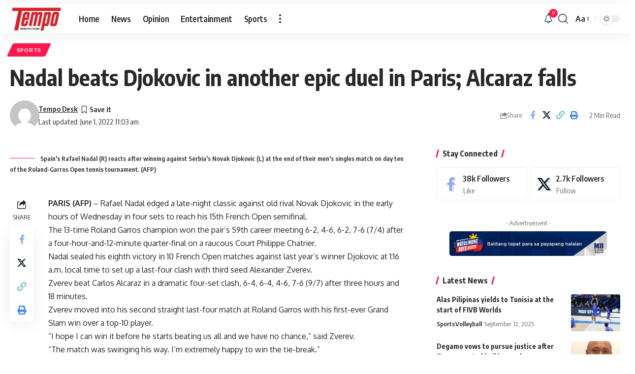

--- FILE ---
content_type: application/javascript; charset=utf-8
request_url: https://fundingchoicesmessages.google.com/f/AGSKWxWVg4LjTw2lqzIZjvUuZpsqoMg7lGNe1EF53f0PaR7yVnKpm7VCE37pziZ3Au9-VqASUE5imUJKfPshdY4lomtidvfeNnWLXVLYuxb4mHfKZEFzv7Phwrv2dJFufTXPEhIDG-q6l8ov60c8P8T0073gSMdAvvKkK1rXT6znrNqurrDGgLkKHDDx9K2R/_/showad./gtags/pin_tag./ad-125./advert24./ads/leaderbox.
body_size: -1289
content:
window['56025388-3604-4f73-9205-e3bd302d6daa'] = true;